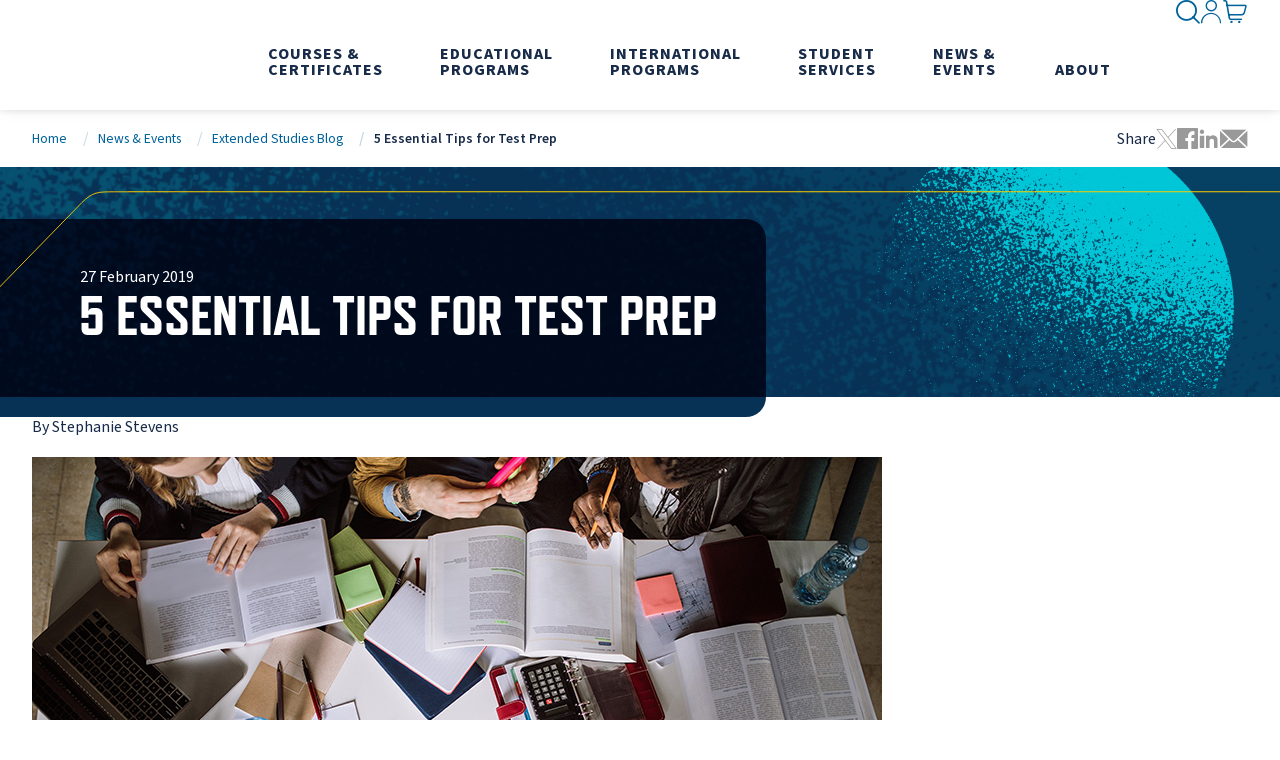

--- FILE ---
content_type: text/html; charset=utf-8
request_url: https://extendedstudies.ucsd.edu/news-events/extended-studies-blog/5-essential-tips-for-test-prep?rss=7d607b9d-22ea-403f-befa-13960e3b33e8
body_size: 12952
content:

<!DOCTYPE html>
<html class="" lang="en-US">
<head id="head">
    <meta charset="utf-8">
    <meta http-equiv="X-UA-Compatible" content="IE=edge">
    <meta name="viewport" content="width=device-width,initial-scale=1.0">
    


<title>5 Essential Tips for Test Prep | UC San Diego Division of Extended Studies</title>
    <link rel="canonical" href="https://extendedstudies.ucsd.edu/news-events/extended-studies-blog/5-essential-tips-for-test-prep">
    <meta name="url" content="https://extendedstudies.ucsd.edu/news-events/extended-studies-blog/5-essential-tips-for-test-prep">
    <meta name="Description" content="Taking the ACT, SAT, GMAT, GRE, LSAT, or MCAT? Find out how to stay on task and improve your test score.">
        <meta property="og:title" content="5 Essential Tips for Test Prep">
        <meta property="og:description" content="Find out how to stay on task and improve your score.">
        <meta property="og:url" content="https://extendedstudies.ucsd.edu/news-events/extended-studies-blog/5-essential-tips-for-test-prep">
        <meta property="twitter:title" content="5 Essential Tips for Test Prep">
        <meta property="twitter:description" content="Find out how to stay on task and improve your score.">
        <meta property="twitter:image" content="https://extendedstudies.ucsd.edu/UCSDExtension/media/UCSDExtensionsMedia/news-and-events/extension-blog/Test-Prep-5-Tips-FB-TW-small.jpg">
        <meta property="twitter:creator" content="UCSDExtension">
        <meta property="twitter:site" content="UCSDExtension">


    <link href="https://fonts.googleapis.com/css?family=Material&#x2B;Icons%7CMaterial&#x2B;Icons&#x2B;Outlined" rel="preload" as="style">
    <link href="https://fonts.googleapis.com/css?family=Material&#x2B;Icons%7CMaterial&#x2B;Icons&#x2B;Outlined" rel="stylesheet">
    <link rel="preconnect" href="https://use.typekit.net" crossorigin="">
    <link rel="preload" as="style" href="https://use.typekit.net/nsq5pwr.css">
    <link rel="preload" as="style" href="https://p.typekit.net/p.css?s=1&k=nsq5pwr&ht=tk&f=177.178.180.43385.17265.17267.17270.17272&a=109601525&app=typekit&e=css" />
    <link rel="preload" as="style" href="/index.css?v=aeUaPiBGH7RGGV1xVye-53tImoVm2KQu64u9EUqAKbQ">
    <link rel="preload" as="style" href="/styles/bootstrap.min.css?v=UmbUFWhu50nUwcVtIgRZWZDPmD-n61jaTrkpJneqyHg" />
    <link rel="stylesheet" href="https://use.typekit.net/nsq5pwr.css">
    <link rel="stylesheet" href="/index.css?v=aeUaPiBGH7RGGV1xVye-53tImoVm2KQu64u9EUqAKbQ">
    <link rel="preload" href="/fonts/icons/icons.woff" as="font" crossorigin>
    
    
    
<script>(function(w,d,s,l,i){w[l]=w[l]||[];w[l].push({'gtm.start':
new Date().getTime(),event:'gtm.js'});var f=d.getElementsByTagName(s)[0],
j=d.createElement(s),dl=l!='dataLayer'?'&l='+l:'';j.async=true;j.src=
'https://www.googletagmanager.com/gtm.js?id='+i+dl;f.parentNode.insertBefore(j,f);
})(window,document,'script','dataLayer','GTM-WXXWBZW');</script>
    <script>
        // Define dataLayer and the gtag function.
        window.dataLayer = window.dataLayer || [];
        function gtag() { dataLayer.push(arguments); }

        gtag('consent', 'default', {
            'ad_storage': 'granted',
            'analytics_storage': 'granted'
        });
    </script>

    <link rel="shortcut icon" type="image/jpg" href="https://extendedstudies.ucsd.edu/getmedia/108cdcf5-8d94-45cb-ab43-20cff3c8dc8b/favicon.ico" />
    <script type='application/ld+json'>{"@context":"https://schema.org","@type":"Article","name":"5 Essential Tips for Test Prep","description":"Taking the ACT, SAT, GMAT, GRE, LSAT, or MCAT? Find out how to stay on task and improve your test score.","author":{"@type":"CollegeOrUniversity","name":"UC San Diego Division of Extended Studies","url":"https://extendedstudies.ucsd.edu/","logo":"https://extendedstudies.ucsd.edu/getmedia/10c5d5f6-ac03-4fd6-827d-0bffa604ebda/UCSanDiegoExtendedStudies.svg"},"dateModified":"2023-12-18","datePublished":"2019-02-27","headline":"5 Essential Tips for Test Prep","publisher":{"@type":"CollegeOrUniversity","name":"UC San Diego Division of Extended Studies","url":"https://extendedstudies.ucsd.edu/","logo":"https://extendedstudies.ucsd.edu/getmedia/10c5d5f6-ac03-4fd6-827d-0bffa604ebda/UCSanDiegoExtendedStudies.svg"},"articleBody":"<p>By Stephanie Stevens<br>\r\n<br>\r\n<img alt=\"Test-Prep-850.jpg\" src=\"/getmedia/1e057285-f625-4268-9185-2dcad9d5296c/test-prep-850.jpg\" style=\"width: 850px;\" title=\"Test-Prep-850.jpg\"><br>\r\n<br>\r\nTaking an exam like the SAT or the GRE can be nerve-wracking and overwhelming. Here are five select test-taking tips to help you prepare, improve your score and keep your sanity, whether you&rsquo;re taking the ACT, SAT, GMAT, GRE, LSAT, or MCAT.<br>\r\n<br>\r\n<strong>Don&rsquo;t spend too much time on any one question.</strong><br>\r\n<br>\r\nIf&nbsp;you can&rsquo;t answer a question in a reasonable amount of time, skip it and return to it after completing the rest of the section.<br>\r\n<br>\r\n<strong>Research which sections of the exam the schools you&rsquo;re applying to will consider most important.</strong><br>\r\n<br>\r\nSome schools only take certain portions of an exam into account for admission. For example, a social work program may only focus on the writing and language scores, where an engineering program may be primarily interested in your score in math.<br>\r\n<br>\r\n<strong>Try <a href=\"https://www.beatthegmat.com/backsolving-t54740.html\" target=\"_blank\">backsolving</a>.</strong><br>\r\n<br>\r\nGo through the answer options and plug them into the question. Start with B and D &ndash; you have a 40% chance of getting the right answer based on your first round of calculations.<br>\r\n<br>\r\n<strong>Take a practice test.</strong><br>\r\n<br>\r\nNothing will help you get a better idea of where your test taking skill set is at than to take a practice exam. You&rsquo;ll get a good sense of how long to spend on each question and how to pace yourself while sitting for several hours.<br>\r\n<br>\r\n<strong>Don&rsquo;t try to cram the week before the test.</strong><br>\r\n<br>\r\nTake your time. Enroll in a <a href=\"https://extension.ucsd.edu/courses-and-programs/test-preparation\" target=\"_blank\">test prep course</a> a few months before the exam date to give yourself enough time to effectively study. The week before your test, review your vocab words and do some math drills to keep your mind sharp.<br>\r\n<br>\r\n<strong>Have an exam-taking tip of your own to share? Post it in the comments.</strong><br>\r\n<br>\r\n&nbsp;</p>","articleSection":"5 Essential Tips for Test Prep"}</script>
</head>
<body>
    <noscript aria-hidden="true"><iframe src="https://www.googletagmanager.com/ns.html?id=GTM-WXXWBZW"
height="0" width="0" style="display:none;visibility:hidden"></iframe></noscript>
    <div class="page">
        <section>
            <a class="nav-skip" href="#content" aria-label="Skip To Content">Skip to Content</a>
        </section>
        

<app-header class="header">
    

    <header class="header__inner">
        <a class="header__logo" href="/" aria-label="Return to the home page (header)">
            <img class="header__logo-img" src="https://extendedstudies.ucsd.edu/getmedia/10c5d5f6-ac03-4fd6-827d-0bffa604ebda/UCSanDiegoExtendedStudies.svg" alt="Return to the home page (header)" fetchpriority="high" height="62" width="184" style="--height: 62; --width: 184;">
        </a>
        
<nav class="header__nav" aria-label="Main Navigation">
    <div class="header__nav-inner">
        

<div class="header__nav-item header__nav-item--account">
    <button class="header__nav-label" href="" data-hover="Sign In">
        <i class="glyph-account"></i><span>Sign In</span>
    </button>
    <div class="header__nav-dropdown">
        <div class="header__nav-dropdown-inner">
            <div class="header__nav-menus">
                <div class="header__nav-menu">
                    <div class="header__nav-links">
                            <a class="header__nav-link" href="https://extensioncanvas.ucsd.edu/" aria-label="Canvas">Canvas</a>
                            <a class="header__nav-link" href="https://instructorlink.ucsd.edu/" aria-label="Instructor Link">Instructor Link</a>
                            <a class="header__nav-link" href="https://myextension.ucsd.edu/" aria-label="My Extension">My Extension</a>
                            <a class="header__nav-link" href="https://storefront.ucsd.edu/osha/login.php" aria-label="Outreach Trainer Portal">Outreach Trainer Portal</a>
                    </div>
                </div>
            </div>
        </div>
    </div>
</div>

                
<div class="header__nav-item">
    <button class="header__nav-label" data-hover="Courses &amp; Certificates">
        <span>Courses &amp; Certificates</span>
    </button>
    <div class="header__nav-dropdown header__nav-dropdown--feature-blue">
        <div class="header__nav-dropdown-inner">
            <div class="header__nav-menus">
                    <div class="header__nav-menu">
                        <div class="header__nav-links">
                                <a class="header__nav-link header__nav-link--title" href="/courses-certificates/all-courses-and-certificates" aria-label="All Courses &amp; Certificates" hreflang="en">All Courses &amp; Certificates</a>
                                    <a class="header__nav-link" href="/courses-certificates/arts-humanities" aria-label="Arts &amp; Humanities" hreflang="en">Arts &amp; Humanities</a>
                                    <a class="header__nav-link" href="/courses-certificates/business-leadership" aria-label="Business &amp; Leadership" hreflang="en">Business &amp; Leadership</a>
                                    <a class="header__nav-link" href="/courses-certificates/data-analysis-mathematics" aria-label="Data Analysis &amp; Mathematics" hreflang="en">Data Analysis &amp; Mathematics</a>
                                    <a class="header__nav-link" href="/courses-certificates/degree-credit" aria-label="Degree Credit" hreflang="en">Degree Credit</a>
                                    <a class="header__nav-link" href="/courses-certificates/digital-arts" aria-label="Digital Arts" hreflang="en">Digital Arts</a>
                                    <a class="header__nav-link" href="/courses-certificates/education" aria-label="Education" hreflang="en">Education</a>
                                    <a class="header__nav-link" href="/courses-certificates/engineering" aria-label="Engineering" hreflang="en">Engineering</a>
                                    <a class="header__nav-link" href="/courses-certificates/environment-sustainability" aria-label="Environment &amp; Sustainability" hreflang="en">Environment &amp; Sustainability</a>
                                    <a class="header__nav-link" href="/courses-certificates/healthcare" aria-label="Healthcare" hreflang="en">Healthcare</a>
                                    <a class="header__nav-link" href="/courses-certificates/languages-and-english-learning" aria-label="{% LinkText %}" hreflang="en">Languages and English Learning</a>
                                    <a class="header__nav-link" href="/courses-certificates/law" aria-label="Law" hreflang="en">Law</a>
                                    <a class="header__nav-link" href="/osha" aria-label="Occupational Safety &amp; Health (OSHA)" hreflang="en">Occupational Safety &amp; Health (OSHA)</a>
                                    <a class="header__nav-link" href="/courses-certificates/sciences" aria-label="Sciences" hreflang="en">Sciences</a>
                                    <a class="header__nav-link" href="/courses-certificates/social-sciences" aria-label="Social Sciences" hreflang="en">Social Sciences</a>
                                    <a class="header__nav-link" href="/courses-certificates/technology" aria-label="Technology" hreflang="en">Technology</a>
                                    <a class="header__nav-link" href="/courses-certificates/writing" aria-label="Writing" hreflang="en">Writing</a>
                        </div>
                    </div>
            </div>
            <div class="header__nav-features">
                <strong class="header__nav-features-title">Spotlight</strong>
                    <a class="header__nav-feature header__nav-feature--white header__nav-feature--vertical" href="/student-services/concurrent-enrollment" aria-label="Concurrent Enrollment" hreflang="en">
                        <div class="header__nav-feature-image">
                            <img class="header__nav-feature-img" src="https://extendedstudies.ucsd.edu/getmedia/58068bbc-c3d5-4354-96a1-1e23b3933359/Concurrent_275x175.jpg" alt="" width="275" height="175" fetchpriority="low" loading="lazy" />
                        </div>
                        <div class="header__nav-feature-text">
                            <strong class="header__nav-feature-title">Concurrent Enrollment</strong>
                            <div class="header__nav-feature-description"><div class="fs-mask output_outputText__bd6bF TS_dkKeNHYB normalWeight_dkKeNHYB">Join main campus students in exclusive courses that will enrich your educational experience.</div>
</div>
                        </div>
                    </a>
                    <a class="header__nav-feature header__nav-feature--white header__nav-feature--vertical" href="https://discover.ucsd.edu/open-enrollment/index.html" target="_blank" rel="noopener noreferrer" hreflang="en">
                        <div class="header__nav-feature-image">
                            <img class="header__nav-feature-img" src="https://extendedstudies.ucsd.edu/getmedia/bfe8e4f8-315e-47fc-9d46-b63482af2294/Discover_275x175.jpg" alt="" width="275" height="175" fetchpriority="low" loading="lazy" />
                        </div>
                        <div class="header__nav-feature-text">
                            <strong class="header__nav-feature-title">Discover&#x2014;Open Enrollment</strong>
                            <div class="header__nav-feature-description">Start your college journey early. Earn transferrable college credits while still in high school, 100% online!</div>
                        </div>
                    </a>
            </div>
        </div>
    </div>
</div>
                
<div class="header__nav-item">
    <button class="header__nav-label" data-hover="Educational Programs">
        <span>Educational Programs</span>
    </button>
    <div class="header__nav-dropdown header__nav-dropdown--feature-blue">
        <div class="header__nav-dropdown-inner">
            <div class="header__nav-menus">
                    <div class="header__nav-menu">
                        <div class="header__nav-links">
                                <a class="header__nav-link header__nav-link--title" href="/educational-programs/all-educational-programs" aria-label="All Educational Programs" hreflang="en">All Educational Programs</a>
                                    <a class="header__nav-link" href="/educational-programs/advancing-substance-use-disorder-counselor-education-and-development" aria-label="Advancing Substance Use Disorder Counselor Education and Development" hreflang="en">Advancing Substance Use Disorder Counselor Education and Development</a>
                                    <a class="header__nav-link" href="/corporate-education" aria-label="{% LinkText %}" hreflang="en">Corporate Education &amp; Custom Training</a>
                                    <a class="header__nav-link" href="/educational-programs/degree-plus" aria-label="Degree Plus" hreflang="en">Degree Plus</a>
                                    <a class="header__nav-link" href="/international-programs" aria-label="{% LinkText %}" hreflang="en">International Programs</a>
                                    <a class="header__nav-link" href="/osha" aria-label="{% LinkText %}" hreflang="en">Occupational Safety &amp; Health (OSHA)</a>
                                    <a class="header__nav-link" href="/olli" aria-label="Osher Lifelong Learning Institute" hreflang="en">Osher Lifelong Learning Institute</a>
                                    <a class="header__nav-link" href="/postbacpremed" aria-label="{% LinkText %}" hreflang="en">Post Baccalaureate Premedical Program</a>
                                    <a class="header__nav-link" href="/courses-certificates/pre-college" aria-label="{% LinkText %}" hreflang="en">Pre-College Programs</a>
                                    <a class="header__nav-link" href="https://summer.ucsd.edu/" aria-label="{% LinkText %}" target="_blank" rel="noopener noreferrer" hreflang="en">Summer Programs</a>
                                    <a class="header__nav-link" href="/educational-programs/professional-development-institute" aria-label="{% LinkText %}" hreflang="en">Teacher Development Opportunities</a>
                        </div>
                    </div>
            </div>
            <div class="header__nav-features">
                <strong class="header__nav-features-title">Featured Programs</strong>
                    <a class="header__nav-feature header__nav-feature--white header__nav-feature--vertical" href="/corporate-education" aria-label="Corporate Education" hreflang="en">
                        <div class="header__nav-feature-image">
                            <img class="header__nav-feature-img" src="https://extendedstudies.ucsd.edu/getmedia/43f1fc6a-a36f-4aef-95f5-c2a75ace97f3/DES-Home_CorpEd.jpg" alt="" width="275" height="175" fetchpriority="low" loading="lazy" />
                        </div>
                        <div class="header__nav-feature-text">
                            <strong class="header__nav-feature-title">Corporate Education</strong>
                            <div class="header__nav-feature-description">Training programs to accelerate organizational change by bringing new skills, knowledge and acumen to existing employees.</div>
                        </div>
                    </a>
                    <a class="header__nav-feature header__nav-feature--white header__nav-feature--vertical" href="/educational-programs/degree-plus" aria-label="Degree Plus" hreflang="en">
                        <div class="header__nav-feature-image">
                            <img class="header__nav-feature-img" src="https://extendedstudies.ucsd.edu/getmedia/42b6c934-7bd6-4f15-8248-2db14fc79df0/degree-plus-menu-275x175.jpg" alt="" width="275" height="175" fetchpriority="low" loading="lazy" />
                        </div>
                        <div class="header__nav-feature-text">
                            <strong class="header__nav-feature-title">Degree Plus</strong>
                            <div class="header__nav-feature-description">Degree Plus is a free online skills-based certificate program with the option of a paid internship for UC San Diego juniors and seniors.</div>
                        </div>
                    </a>
            </div>
        </div>
    </div>
</div>
                
<div class="header__nav-item">
    <button class="header__nav-label" data-hover="International Programs">
        <span>International Programs</span>
    </button>
    <div class="header__nav-dropdown header__nav-dropdown--feature-orange">
        <div class="header__nav-dropdown-inner">
            <div class="header__nav-menus">
                    <div class="header__nav-menu">
                        <div class="header__nav-links">
                                <a class="header__nav-link header__nav-link--title" href="/international-programs" aria-label="All International Programs" hreflang="en">All International Programs</a>
                                    <a class="header__nav-link" href="/international-programs/courses-programs/english-language-institute" aria-label="English Language Institute" hreflang="en">English Language Institute</a>
                                    <a class="header__nav-link" href="/international-programs/courses-programs/certificate-programs" aria-label="Certificate Programs" hreflang="en">Certificate Programs</a>
                                    <a class="header__nav-link" href="/international-programs/courses-programs/university-credit-programs" aria-label="University Credit Programs" hreflang="en">University Credit Programs</a>
                                    <a class="header__nav-link" href="/international-programs/courses-programs/english-language-certification-exam-(elce)-for-ucsd-international-graduate-students" aria-label="English Language Certification Exam (ELCE) for UCSD International Graduate Students" hreflang="en">English Language Certification Exam (ELCE) for UCSD International Graduate Students</a>
                                    <a class="header__nav-link" href="/international-programs/courses-programs/conditional-admission-offers" aria-label="Conditional Admission Offers" hreflang="en">Conditional Admission Offers</a>
                                    <a class="header__nav-link" href="/international-programs/courses-programs/custom-programs" aria-label="Custom Programs" hreflang="en">Custom Programs</a>
                                    <a class="header__nav-link" href="/international-programs/courses-programs/optional-practical-training-internships" aria-label="Optional Practical Training &amp; Internships" hreflang="en">Optional Practical Training &amp; Internships</a>
                        </div>
                    </div>
            </div>
            <div class="header__nav-features">
                <strong class="header__nav-features-title">Get in Touch</strong>
                    <a class="header__nav-feature header__nav-feature--white header__nav-feature--vertical" href="/international-programs/about/contact-us" aria-label="Contact Us" target="_blank" rel="noopener noreferrer" hreflang="en">
                        <div class="header__nav-feature-image">
                            <img class="header__nav-feature-img" src="https://extendedstudies.ucsd.edu/getmedia/30f24340-76f5-44e9-8e9d-1159c958b209/DES-Home_International-Programs.jpg" alt="" width="275" height="175" fetchpriority="low" loading="lazy" />
                        </div>
                        <div class="header__nav-feature-text">
                            <strong class="header__nav-feature-title">Contact Us</strong>
                            <div class="header__nav-feature-description">Our highly experienced International Student Services Staff will help you with visa, housing, medical insurance, academic, registration, and payment questions.</div>
                        </div>
                    </a>
            </div>
        </div>
    </div>
</div>
                
<div class="header__nav-item">
    <button class="header__nav-label" data-hover="Student Services">
        <span>Student Services</span>
    </button>
    <div class="header__nav-dropdown ">
        <div class="header__nav-dropdown-inner">
            <div class="header__nav-menus">
                    <div class="header__nav-menu">
                        <div class="header__nav-links">
                                <a class="header__nav-link header__nav-link--title" href="/student-services/student-services-overview" aria-label="{% LinkText %}" hreflang="en">Student Services Overview</a>
                                    <a class="header__nav-link" href="/student-services/academic-information" aria-label="Academic Information" hreflang="en">Academic Information</a>
                                    <a class="header__nav-link" href="/student-services/additional-services" aria-label="Additional Services" hreflang="en">Additional Services</a>
                                    <a class="header__nav-link" href="/student-services/concurrent-enrollment" aria-label="Concurrent Enrollment" hreflang="en">Concurrent Enrollment</a>
                                    <a class="header__nav-link" href="/student-services/registration-policies-and-procedures" aria-label="Registration Policies and Procedures" hreflang="en">Registration Policies and Procedures</a>
                                    <a class="header__nav-link" href="/student-services/transcripts" aria-label="Transcripts" hreflang="en">Transcripts</a>
                                    <a class="header__nav-link" href="/student-services/international-student-services" aria-label="{% LinkText %}" hreflang="en">International Student Services</a>
                        </div>
                    </div>
                    <div class="header__nav-menu">
                        <div class="header__nav-links">
                                <a class="header__nav-link header__nav-link--title" href="/student-services/financial-resources" aria-label="Financial Resources" hreflang="en">Financial Resources</a>
                                    <a class="header__nav-link" href="/student-services/tuition-fees" aria-label="{% LinkText %}" hreflang="en">Tuition &amp; Fees</a>
                                    <a class="header__nav-link" href="/student-services/veterans-education-benefits" aria-label="{% LinkText %}" hreflang="en">Veterans Education Benefits</a>
                                    <a class="header__nav-link" href="/student-services/scholarships-grants" aria-label="{% LinkText %}" hreflang="en">Scholarships &amp; Grants</a>
                                    <a class="header__nav-link" href="/student-services/launch" aria-label="{% LinkText %}" hreflang="en">LAUNCH Program</a>
                                    <a class="header__nav-link" href="/student-services/workers-compensation" aria-label="Workers Compensation" hreflang="en">Workers Compensation</a>
                                    <a class="header__nav-link" href="/student-services/workforce-innovation-and-opportunity-act-(wioa)" aria-label="Workforce Innovation and Opportunity Act (WIOA)" hreflang="en">Workforce Innovation and Opportunity Act (WIOA)</a>
                        </div>
                    </div>
                    <div class="header__nav-menu">
                        <div class="header__nav-links">
                                <span class="header__nav-link header__nav-link--title" tabindex="-1">Additional Resources</span>
                                    <a class="header__nav-link" href="/student-services/career-resources" aria-label="Career Resources" hreflang="en">Career Resources</a>
                                    <a class="header__nav-link" href="/student-services/course-catalogs-magazines" aria-label="Course Catalogs &amp; Magazines" hreflang="en">Course Catalogs &amp; Magazines</a>
                                    <a class="header__nav-link" href="/student-services/forms" aria-label="Forms Library" hreflang="en">Forms Library</a>
                                    <a class="header__nav-link" href="/student-services/services-for-students-with-disabilities" aria-label="Services for Students with Disabilities" hreflang="en">Services for Students with Disabilities</a>
                                    <a class="header__nav-link" href="/student-services/student-rights-responsibilities" aria-label="{% LinkText %}" hreflang="en">Student Rights &amp; Responsibilities</a>
                        </div>
                    </div>
            </div>
            
        </div>
    </div>
</div>
                
<div class="header__nav-item">
    <button class="header__nav-label" data-hover="News &amp; Events">
        <span>News &amp; Events</span>
    </button>
    <div class="header__nav-dropdown header__nav-dropdown--feature-pink">
        <div class="header__nav-dropdown-inner">
            <div class="header__nav-menus">
                    <div class="header__nav-menu">
                        <div class="header__nav-links">
                                <span class="header__nav-link header__nav-link--title" tabindex="-1">News</span>
                                    <a class="header__nav-link" href="/news-events/extended-studies-blog" aria-label="Extended Studies Blog" hreflang="en">Extended Studies Blog</a>
                                    <a class="header__nav-link" href="https://today.ucsd.edu/areas/extended-studies" aria-label="{% LinkText %}" target="_blank" rel="noopener noreferrer" hreflang="en">In the News</a>
                        </div>
                    </div>
                    <div class="header__nav-menu">
                        <div class="header__nav-links">
                                <span class="header__nav-link header__nav-link--title" tabindex="-1">Events</span>
                                    <a class="header__nav-link" href="/news-events/events" aria-label="Events Search" hreflang="en">Events Search</a>
                                    <a class="header__nav-link" href="/news-events/public-events-lectures" aria-label="{% LinkText %}" hreflang="en">Public Events &amp; Lectures</a>
                                    <a class="header__nav-link" href="/news-events/uctv-ucsd-tv" aria-label="{% LinkText %}" hreflang="en">UCTV &amp; UCSD-TV</a>
                        </div>
                    </div>
            </div>
            <div class="header__nav-features">
                <strong class="header__nav-features-title">Read or Watch</strong>
                    <a class="header__nav-feature header__nav-feature--white header__nav-feature--vertical" href="/news-events/extended-studies-blog" aria-label="Extended Studies Blog" hreflang="en">
                        <div class="header__nav-feature-image">
                            <img class="header__nav-feature-img" src="https://extendedstudies.ucsd.edu/getmedia/63cded59-d8c8-40f5-976b-78f192ce500b/extension-blog.jpg" alt="" width="275" height="175" fetchpriority="low" loading="lazy" />
                        </div>
                        <div class="header__nav-feature-text">
                            <strong class="header__nav-feature-title">Extended Studies Blog</strong>
                            <div class="header__nav-feature-description">Empower your journey with the latest career insights, educational trends, & updates.</div>
                        </div>
                    </a>
                    <a class="header__nav-feature header__nav-feature--white header__nav-feature--vertical" href="/news-events/uctv-ucsd-tv" aria-label="UCTV &amp; UCSD-TV" hreflang="en">
                        <div class="header__nav-feature-image">
                            <img class="header__nav-feature-img" src="https://extendedstudies.ucsd.edu/getmedia/5138d0b2-1aed-4399-942f-35ffb652c684/UCSD-TV.jpg" alt="" width="275" height="175" fetchpriority="low" loading="lazy" />
                        </div>
                        <div class="header__nav-feature-text">
                            <strong class="header__nav-feature-title">UCTV &amp; UCSD-TV</strong>
                            <div class="header__nav-feature-description"><p>Your Gateway to Educational Programming.</p>
</div>
                        </div>
                    </a>
            </div>
        </div>
    </div>
</div>
                
<div class="header__nav-item">
    <button class="header__nav-label" data-hover="About">
        <span>About</span>
    </button>
    <div class="header__nav-dropdown ">
        <div class="header__nav-dropdown-inner">
            <div class="header__nav-menus">
                    <div class="header__nav-menu">
                        <div class="header__nav-links">
                                <a class="header__nav-link header__nav-link--title" href="/about-us/ucsd-extended-studies" aria-label="About Us" hreflang="en">About Us</a>
                                    <a class="header__nav-link" href="/about-us/academic-calendar" aria-label="{% LinkText %}" hreflang="en">Academic Calendar</a>
                                    <a class="header__nav-link" href="/about-us/office-of-the-dean" aria-label="Office of the Dean" hreflang="en">Office of the Dean</a>
                                    <a class="header__nav-link" href="/about-us/instructors" aria-label="Instructors" hreflang="en">Instructors</a>
                                    <a class="header__nav-link" href="/about-us/partnerships" aria-label="{% LinkText %}" hreflang="en">Partnership Programs</a>
                                    <a class="header__nav-link" href="/about-us/careers" aria-label="{% LinkText %}" hreflang="en">Careers</a>
                                    <a class="header__nav-link" href="/about-us/locations" aria-label="{% LinkText %}" hreflang="en">Locations</a>
                                    <a class="header__nav-link" href="/about-us/contact-us" aria-label="{% LinkText %}" hreflang="en">Contact Us</a>
                        </div>
                    </div>
                    <div class="header__nav-menu">
                        <div class="header__nav-links">
                                <span class="header__nav-link header__nav-link--title" tabindex="-1">Community &amp; Research</span>
                                    <a class="header__nav-link" href="/about-us/community-initiatives" aria-label="{% LinkText %}" hreflang="en">Community Initiatives</a>
                                    <a class="header__nav-link" href="/about-us/center-for-research-evaluation" aria-label="{% LinkText %}" hreflang="en">Center for Research &amp; Evaluation</a>
                                    <a class="header__nav-link" href="/about-us/california-workforce-and-degree-completion-needs" aria-label="{% LinkText %}" hreflang="en">California Workforce and Degree Completion Needs</a>
                                    <a class="header__nav-link" href="/about-us/uc-professional-development-institute" aria-label="{% LinkText %}" hreflang="en">UC Professional Development Institute</a>
                                    <a class="header__nav-link" href="/about-us/global-connect" aria-label="{% LinkText %}" hreflang="en">Global CONNECT</a>
                        </div>
                    </div>
                    <div class="header__nav-menu">
                        <div class="header__nav-links">
                                <span class="header__nav-link header__nav-link--title" tabindex="-1">Collaborate</span>
                                    <a class="header__nav-link" href="/about-us/partner-with-us" aria-label="{% LinkText %}" hreflang="en">Partner With Us</a>
                                    <a class="header__nav-link" href="/corporate-education" aria-label="{% LinkText %}" hreflang="en">Custom Training</a>
                                    <a class="header__nav-link" href="/about-us/teach-for-us" aria-label="{% LinkText %}" hreflang="en">Teach for Us</a>
                                    <a class="header__nav-link" href="https://giveto.ucsd.edu/?_gl=1*qz2zg2*_ga*MTAzMzA1ODI0NS4xNjMxMjI2NjMy*_ga_6R1VYGFM4D*MTcxMzk5MTk1OS44MDIuMS4xNzEzOTkyMDE4LjAuMC40NTcxNTczOTE.*_fplc*OWwyYTREWnRsT2t0JTJGemRISHZlSjZjellNemc5dnZNYUFBd0h" aria-label="{% LinkText %}" hreflang="en">Donate</a>
                        </div>
                    </div>
            </div>
            
        </div>
    </div>
</div>
    </div>
    
</nav>


        
<nav class="header__util" aria-label="Utility Navigation">
            <div class="header__util-item header__util-item--search">
                <button class="header__util-button">
                    <i class="glyph-search" aria-hidden="true"></i>
                    <span class="hide-visually">Search Menu</span>
                </button>
                <form class="header__search" action="/search">
                    <div class="header__search-inner">
                        <div class="header__search-control">
                            <input class="header__search-input" name="query" type="search" placeholder="Enter your search" aria-label="Start your search">
                            <button class="header__search-submit btn" type="submit">
                                <i class="glyph-search" aria-hidden="true"></i>
                                <span class="hide-visually">Search</span>
                            </button>
                        </div>
                        <div class="header__search-suggestions">
                            <strong class="header__search-title">Quick Links</strong>
                                <a class="header__search-suggestion" href="/student-services/registration-policies-and-procedures#how-to-enroll-in-courses" aria-label="How to Enroll">How to Enroll</a>
                                <a class="header__search-suggestion" href="/student-services/transcripts" aria-label="Transcripts">Transcripts</a>
                                <a class="header__search-suggestion" href="/student-services/financial-resources" aria-label="Financial Aid">Financial Aid</a>
                                <a class="header__search-suggestion" href="/student-services/course-catalogs-magazines" aria-label="Course Catalog">Course Catalog</a>
                                <a class="header__search-suggestion" href="/about-us/academic-calendar" aria-label="Academic Calendar">Academic Calendar</a>
                                <a class="header__search-suggestion" href="/student-services/career-resources" aria-label="Career Resources">Career Resources</a>
                        </div>
                    </div>
                </form>
            </div>
            <div class="header__util-item header__util-item--account">
                <button class="header__util-button">
                    <i class="glyph-account" aria-hidden="true"></i>
                    <span class="hide-visually">Sign In</span>
                </button>
                <nav class="header__account" aria-label="Sign In Inner Utility Navigation">
                    <div class="header__account-inner">
                            <a class="header__account-link" href="https://extensioncanvas.ucsd.edu/" aria-label="Canvas">Canvas</a>
                            <a class="header__account-link" href="https://instructorlink.ucsd.edu/" aria-label="Instructor Link">Instructor Link</a>
                            <a class="header__account-link" href="https://myextension.ucsd.edu/" aria-label="My Extension">My Extension</a>
                            <a class="header__account-link" href="https://storefront.ucsd.edu/osha/login.php" aria-label="Outreach Trainer Portal">Outreach Trainer Portal</a>
                    </div>
                </nav>
            </div>
            <div class="header__util-item header__util-item--cart">
                <a class="header__util-button" href="https://extcart.ucsd.edu/index.cfm?vAction=view" aria-label="Go to Cart">
                    <i class="glyph-cart" aria-hidden="true"></i>
                    <span class="hide-visually">Go to Cart</span>
                </a>
            </div>
    <div class="header__util-item header__util-item--menu">
        <button class="header__util-button">
            <i class="glyph-menu" aria-hidden="true"></i>
            <span class="hide-visually">Open Navigation Menu</span>
            <i class="glyph-close" aria-hidden="true"></i>
            <span class="hide-visually">Close Navigation Menu</span>
        </button>
    </div>
</nav>
    </header>
</app-header>
        <main class="content" id="content">
                <section>
                    <div class="section__inner">
                        

<app-breadcrumbs class="breadcrumbs">
    <nav aria-label="Breadcrumbs">
        <div class="breadcrumbs__nav">
                        <a class="breadcrumbs__nav-item" href="/">Home</a>
                    <a class="breadcrumbs__nav-item" href="https://extendedstudies.ucsd.edu/news-events/public-events-lectures">News &amp; Events</a>
                        <a class="breadcrumbs__nav-item" href="/news-events/extended-studies-blog">Extended Studies Blog</a>
                        <span class="breadcrumbs__nav-item" aria-current="page">5 Essential Tips for Test Prep</span>
        </div>
    </nav>
        <nav class="breadcrumbs__social" aria-label="Social Media Share Links">
    <p>Share</p>
    <a class="breadcrumbs__social-item" href="https://twitter.com/intent/tweet?url=https://extendedstudies.ucsd.edu/news-events/extended-studies-blog/5-essential-tips-for-test-prep&text=5%20Essential%20Tips%20for%20Test%20Prep" target="_blank">
        <i class="glyph-x-logo" aria-hidden="true"></i>
        <span class="hide-visually">Tweet this page</span>
    </a>
    <a class="breadcrumbs__social-item" href="https://www.facebook.com/sharer.php?u=https://extendedstudies.ucsd.edu/news-events/extended-studies-blog/5-essential-tips-for-test-prep" target="_blank">
        <i class="glyph-facebook" aria-hidden="true"></i>
        <span class="hide-visually">Share this page on Facebook</span>
    </a>
    <a class="breadcrumbs__social-item" href="https://www.linkedin.com/sharing/share-offsite/?url=https://extendedstudies.ucsd.edu/news-events/extended-studies-blog/5-essential-tips-for-test-prep" target="_blank">
        <i class="glyph-linkedin" aria-hidden="true"></i>
        <span class="hide-visually">Share this page via LinkedIn</span>
    </a>
    <a class="breadcrumbs__social-item" href="mailto:?subject=5%20Essential%20Tips%20for%20Test%20Prep&body=https://extendedstudies.ucsd.edu/news-events/extended-studies-blog/5-essential-tips-for-test-prep Taking%20the%20ACT,%20SAT,%20GMAT,%20GRE,%20LSAT,%20or%20MCAT%3F%20Find%20out%20how%20to%20stay%20on%20task%20and%20improve%20your%20test%20score.">
        <i class="glyph-mail" aria-hidden="true"></i>
        <span class="hide-visually">Share this page via Email</span>
    </a>
</nav>
</app-breadcrumbs>

<script type="application/ld+json">
    {"@context":"https://schema.org","@type":"BreadcrumbList","itemListElement":[{"@type":"ListItem","item":{"@type":"Thing","@id":"https://extendedstudies.ucsd.edu","name":"Home"},"position":1},{"@type":"ListItem","item":{"@type":"Thing","@id":"https://extendedstudies.ucsd.edu/news-events/public-events-lectures","name":"News & Events"},"position":2},{"@type":"ListItem","item":{"@type":"Thing","@id":"https://extendedstudies.ucsd.edunews-events/extended-studies-blog","name":"Extended Studies Blog"},"position":3},{"@type":"ListItem","item":{"@type":"Thing","@id":"https://extendedstudies.ucsd.edunews-events/extended-studies-blog/5-essential-tips-for-test-prep","name":"5 Essential Tips for Test Prep"},"position":4}]}
</script>


                    </div>
                </section>
                


<app-hero class="hero hero--small hero--dark-blue  hero--helper-inside">
    <div class="hero__background">
        <img class="hero__background-tl" rel="preload" src="/img/template-images/sphere-teal.webp" width="1" height="1" style="--width: 1; --height: 1;" alt="" role="presentation">
        <img class="hero__background-tr-sm" src="/img/template-images/sphere-teal.webp" width="1" height="1" style="--width: 1; --height: 1;" alt="" role="presentation">
        <img class="hero__background-tr-lg" src="/img/template-images/sphere-teal.webp" width="1" height="1" style="--width: 1; --height: 1;" alt="" role="presentation">
    </div>
    <div class="hero__inner">
        
        <div class="hero__content">
            <div class="hero__content-text">
                
                <div class="hero__eyebrow--article">
                    
                    <p>27 February 2019</p>
                </div>
                    <h1 class="hero__title">
                        5 Essential Tips for Test Prep
                    </h1>
                <p class="hero__subtext">
                    
                </p>
                <div class="hero__content-ctas">
                </div>
            </div>
            
            
        </div>
        
        <div class="hero__line">
            <div class="hero__line-wrapper">
                <svg class="hero__line-left" viewBox="0 0 1 102" preserveAspectRatio="none">
                    <path d="m 0 101 L1 101" fill="none"></path>
                </svg>
                <svg class="hero__line-center" viewBox="0 0 136.5 102">
                    <path d="m 0 101 L 7.5 101 C 16.5 101 19.5 101 25.5 95 l 85.5 -88 C 117 1 120 1 129 1 L 136.5 1" fill="none"></path>
                </svg>
                <svg class="hero__line-right" viewBox="0 0 1 102" preserveAspectRatio="none">
                    <path d="m 0 1 L1 1" fill="none"></path>
                </svg>
            </div>
        </div>
    </div>
</app-hero>
                

            



<div class="composition composition--padded">
	<div class="grid grid--gap-2">
        <section>
            <div class="section__inner">
                
                <div class="grid__item">
                    
                    
<div class="composition composition--padded">
    <app-wysiwyg class="app-wysiwyg">
        <p>By Stephanie Stevens<br>
<br>
<img alt="Test-Prep-850.jpg" src="/getmedia/1e057285-f625-4268-9185-2dcad9d5296c/test-prep-850.jpg" style="width: 850px;" title="Test-Prep-850.jpg"><br>
<br>
Taking an exam like the SAT or the GRE can be nerve-wracking and overwhelming. Here are five select test-taking tips to help you prepare, improve your score and keep your sanity, whether you&rsquo;re taking the ACT, SAT, GMAT, GRE, LSAT, or MCAT.<br>
<br>
<strong>Don&rsquo;t spend too much time on any one question.</strong><br>
<br>
If&nbsp;you can&rsquo;t answer a question in a reasonable amount of time, skip it and return to it after completing the rest of the section.<br>
<br>
<strong>Research which sections of the exam the schools you&rsquo;re applying to will consider most important.</strong><br>
<br>
Some schools only take certain portions of an exam into account for admission. For example, a social work program may only focus on the writing and language scores, where an engineering program may be primarily interested in your score in math.<br>
<br>
<strong>Try <a href="https://www.beatthegmat.com/backsolving-t54740.html" target="_blank">backsolving</a>.</strong><br>
<br>
Go through the answer options and plug them into the question. Start with B and D &ndash; you have a 40% chance of getting the right answer based on your first round of calculations.<br>
<br>
<strong>Take a practice test.</strong><br>
<br>
Nothing will help you get a better idea of where your test taking skill set is at than to take a practice exam. You&rsquo;ll get a good sense of how long to spend on each question and how to pace yourself while sitting for several hours.<br>
<br>
<strong>Don&rsquo;t try to cram the week before the test.</strong><br>
<br>
Take your time. Enroll in a <a href="https://extension.ucsd.edu/courses-and-programs/test-preparation" target="_blank">test prep course</a> a few months before the exam date to give yourself enough time to effectively study. The week before your test, review your vocab words and do some math drills to keep your mind sharp.<br>
<br>
<strong>Have an exam-taking tip of your own to share? Post it in the comments.</strong><br>
<br>
&nbsp;</p>
    </app-wysiwyg>
</div>
                    
                    
                </div>
            </div>
        </section>
	</div>
</div>


<section>
    <div class="section__inner">
        
    </div>
</section>


<section>
    <div class="section__inner">
        

    </div>
</section>

        </main>

        
<app-footer class="footer">
    <footer class="footer__inner">
        <div class="footer__main">
            <nav class="footer__nav" aria-label="Footer Navigation">
                <div class="footer__column">
                    <div class="footer__logo">
                        <img class="footer__logo-img" src="https://extendedstudies.ucsd.edu/getmedia/c47dec41-ac59-481a-831e-92413b61f939/UCSanDiegoExtendedStudiesWhite.svg" alt="Return to the home page (footer)" loading="lazy" height="62" width="184" style="--height: 62; --width: 184;" fetchpriority="low">
                    </div>
                    <div class="footer__address">
                        <a class="footer__link footer__link--tel" href="tel:(858) 534-3400"><i class="glyph-phone"></i>(858) 534-3400</a>
                        <a class="footer__link footer__link--email" href="mailto:unex-reg@ucsd.edu"><i class="glyph-mail"></i>unex-reg@ucsd.edu</a>
                    </div>
                </div>
                
        <div class="footer__column js-footer-toggle">
            <span class="footer__title">Explore</span>
                <ul class="footer__list">
                        <li class="footer__item">
                                <a class="footer__link" href="/courses-certificates/all-courses-and-certificates" aria-label="Courses &amp; Certificates" >Courses &amp; Certificates</a>
                        </li>
                        <li class="footer__item">
                                <a class="footer__link" href="/educational-programs/all-educational-programs" aria-label="Educational Programs" >Educational Programs</a>
                        </li>
                        <li class="footer__item">
                                <a class="footer__link" href="/international-programs" aria-label="International Programs" >International Programs</a>
                        </li>
                        <li class="footer__item">
                                <a class="footer__link" href="/courses-certificates/degree-credit" aria-label="Degree Credit" >Degree Credit</a>
                        </li>
                </ul>
        </div>
        <div class="footer__column js-footer-toggle">
            <span class="footer__title">Collaborate</span>
                <ul class="footer__list">
                        <li class="footer__item">
                                <a class="footer__link" href="/about-us/partner-with-us" aria-label="{% LinkText %}" >Partner With Us</a>
                        </li>
                        <li class="footer__item">
                                <a class="footer__link" href="/corporate-education" aria-label="{% LinkText %}" >Custom Training</a>
                        </li>
                        <li class="footer__item">
                                <a class="footer__link" href="/about-us/teach-for-us" aria-label="{% LinkText %}" >Teach for Us</a>
                        </li>
                        <li class="footer__item">
                                <a class="footer__link" href="https://giveto.ucsd.edu/giving/home/add-gift" aria-label="{% LinkText %}"  target='_blank' rel='noopener noreferrer' >Donate</a>
                        </li>
                </ul>
        </div>
        <div class="footer__column js-footer-toggle">
            <span class="footer__title">Quick Links</span>
                <ul class="footer__list">
                        <li class="footer__item">
                                <a class="footer__link" href="/student-services/student-services-overview" aria-label="Student Resources" >Student Resources</a>
                        </li>
                        <li class="footer__item">
                                <a class="footer__link" href="/student-services/registration-policies-and-procedures#howtoenroll" aria-label="How to Enroll" >How to Enroll</a>
                        </li>
                        <li class="footer__item">
                                <a class="footer__link" href="/student-services/transcripts" aria-label="Transcripts" >Transcripts</a>
                        </li>
                        <li class="footer__item">
                                <a class="footer__link" href="/student-services/financial-resources" aria-label="Financial Resources" >Financial Resources</a>
                        </li>
                </ul>
        </div>


            </nav>
            <div class="footer__contact">
                
<nav class="footer__social" aria-label="Social Navigation">
    <span class="footer__title">
        Connect With Us
    </span>
        <a class="footer__link footer__link--social" href="https://www.facebook.com/UCSanDiegoExtendedStudies" aria-label="Facebook Page for UC San Diego Division of Extended Studies"  target='_blank' rel='noopener noreferrer' >
            <i class="glyph-facebook" aria-hidden="true"></i>
            <span class="hide-visually">facebook</span>
        </a>
        <a class="footer__link footer__link--social" href="https://twitter.com/UCSDExtStudies" aria-label="X (formerly Twitter) Page for UC San Diego Division of Extended Studies"  target='_blank' rel='noopener noreferrer' >
            <i class="glyph-x-logo" aria-hidden="true"></i>
            <span class="hide-visually">X</span>
        </a>
        <a class="footer__link footer__link--social" href="https://www.instagram.com/ucsdextendedstudies/" aria-label="Instagram Page for UC San Diego Division of Extended Studies"  target='_blank' rel='noopener noreferrer' >
            <i class="glyph-instagram" aria-hidden="true"></i>
            <span class="hide-visually">Instagram</span>
        </a>
        <a class="footer__link footer__link--social" href="https://www.linkedin.com/school/uc-san-diego-extended-studies/" aria-label="LinkedIn Page for UC San Diego Division of Extended Studies"  target='_blank' rel='noopener noreferrer' >
            <i class="glyph-linkedin" aria-hidden="true"></i>
            <span class="hide-visually">linkedin</span>
        </a>
        <a class="footer__link footer__link--social" href="https://www.youtube.com/c/UCSanDiegoExtendedStudies" aria-label="YouTube Page for UC San Diego Division of Extended Studies"  target='_blank' rel='noopener noreferrer' >
            <i class="glyph-youtube" aria-hidden="true"></i>
            <span class="hide-visually">youtube</span>
        </a>
</nav>
<div class="footer__form">
    <span class="footer__title">Newsletter Signup</span>
    <a class="btn btn--ghost" href="/subscribe">Subscribe for Updates</a>
</div>


            </div>
        </div>
        <div class="footer__meta">
            <div class="footer__meta__container">
                
    <nav class="footer__legal" aria-label="Legal Navigation">
                <a class="footer__link" href="/about-us/privacy-policy" aria-label="Privacy Policy" >Privacy Policy</a>
                <a class="footer__link" href="/about-us/terms-of-use" aria-label="Terms of Use" >Terms of Use</a>
                <a class="footer__link" href="/website-feedback" aria-label="Website Feedback" >Website Feedback</a>
    </nav>


                <span class="footer__copy">&copy; 2026 Regents of the University of California. All Rights Reserved.</span>
            </div>
        </div>
    </footer>
</app-footer>
    </div>
    
    <script src="/runtime.js?v=VM8VGXbSmUpYnaXoSjJ9lwxAwnEc1ksS8daCZVBF0Wk" defer></script>
    <script src="/vendor.js?v=zb3XQ7RlwL7a5fFijyFPeKXde1wNYGWaQSQOq0RMTSQ" defer></script>
    <script src="/index.js?v=_2zOmtswfvjmQmCb65wqoO6gD8IXz89HF_ZN5iZk5xs" defer></script>
    <script src="/apps.js?v=mFTn47I8DICDkcMAHZXadPJj7XOCfQgeDZp_uvmCbX8" defer></script>
    <link rel="stylesheet" href="/styles/bootstrap.min.css?v=UmbUFWhu50nUwcVtIgRZWZDPmD-n61jaTrkpJneqyHg" />
    
    

    <script type="text/javascript" src="" async></script>
</body>
</html>